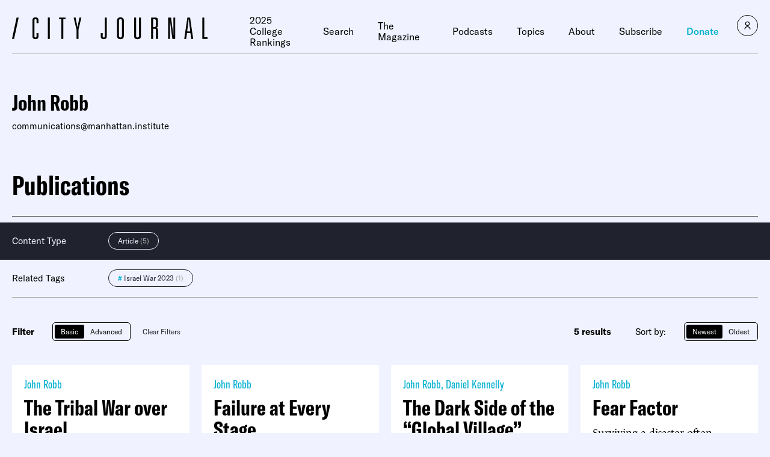

--- FILE ---
content_type: text/javascript;charset=utf-8
request_url: https://p1cluster.cxense.com/p1.js
body_size: 100
content:
cX.library.onP1('g5yzlzyl0djd1nrq8qixn8czf');


--- FILE ---
content_type: text/javascript;charset=utf-8
request_url: https://id.cxense.com/public/user/id?json=%7B%22identities%22%3A%5B%7B%22type%22%3A%22ckp%22%2C%22id%22%3A%22mki98vkaszlg4kjp%22%7D%2C%7B%22type%22%3A%22lst%22%2C%22id%22%3A%22g5yzlzyl0djd1nrq8qixn8czf%22%7D%2C%7B%22type%22%3A%22cst%22%2C%22id%22%3A%22g5yzlzyl0djd1nrq8qixn8czf%22%7D%5D%7D&callback=cXJsonpCB1
body_size: 189
content:
/**/
cXJsonpCB1({"httpStatus":200,"response":{"userId":"cx:ume72rlquprk2576a0cvua5ad:102q13m0rr6y3","newUser":true}})